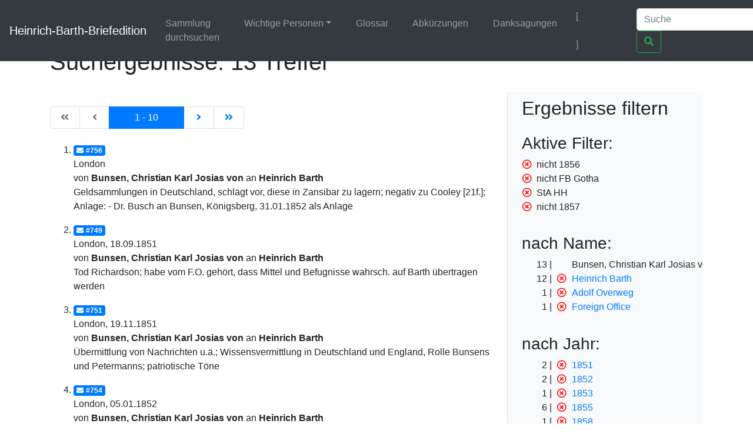

--- FILE ---
content_type: text/html;charset=UTF-8
request_url: https://heinrich-barth.ub.uni-due.de/servlets/solr/select?q=name%3A%22Bunsen%22&fq=-year%3A%221856%22&fq=-facet_location%3A%22FB+Gotha%22&fq=facet_location%3A%22StA+HH%22&fq=-year%3A%221857%22&version=4.5&start=0
body_size: 4208
content:
<!DOCTYPE html SYSTEM "about:legacy-compat">
<html xmlns:i="http://www.mycore.org/i18n" lang="de">
<head>
<META http-equiv="Content-Type" content="text/html; charset=UTF-8">
<meta charset="utf-8">
<meta content="width=device-width, initial-scale=1, shrink-to-fit=no" name="viewport">
<link href="https://heinrich-barth.ub.uni-due.de/webjars/jquery-ui/1.12.1/jquery-ui.min.css" rel="stylesheet">
<link href="https://heinrich-barth.ub.uni-due.de/webjars/bootstrap/4.5.3/css/bootstrap.min.css" rel="stylesheet">
<link href="https://heinrich-barth.ub.uni-due.de/webjars/font-awesome/5.15.1/css/all.min.css" rel="stylesheet">
<link href="https://heinrich-barth.ub.uni-due.de/css/barth.css" rel="stylesheet">
<link href="https://heinrich-barth.ub.uni-due.de/favicon.ico" type="image/x-icon" rel="icon">
<title>Suchergebnisse: 13 Treffer</title>
</head>
<body>
<header>
<nav class="navbar navbar-expand-md navbar-dark fixed-top bg-dark">
<a href="https://heinrich-barth.ub.uni-due.de/" class="navbar-brand">Heinrich-Barth-Briefedition</a><button aria-label="Navigationsmen&uuml; ein/ausblenden" aria-expanded="false" aria-controls="navbarCollapse" data-target="#navbarCollapse" data-toggle="collapse" type="button" class="navbar-toggler"><span class="navbar-toggler-icon"></span></button>
<div id="navbarCollapse" class="collapse navbar-collapse">
<ul class="navbar-nav mr-auto">
<li class="nav-item">
<a href="https://heinrich-barth.ub.uni-due.de/search.xed" class="nav-link">Sammlung durchsuchen</a>
</li>
<li class="nav-item dropdown">
<a aria-expanded="false" aria-haspopup="true" data-toggle="dropdown" role="button" id="navbarDropdown" href="#" class="nav-link dropdown-toggle">Wichtige Personen</a>
<div aria-labelledby="navbarDropdown" class="dropdown-menu">
<a href="https://heinrich-barth.ub.uni-due.de/personen.xml#familie" class="dropdown-item">Familie</a><a href="https://heinrich-barth.ub.uni-due.de/personen.xml#foerderer" class="dropdown-item">Lehrer und F&ouml;rderer</a><a href="https://heinrich-barth.ub.uni-due.de/personen.xml#expedition" class="dropdown-item">Die Expedition</a><a href="https://heinrich-barth.ub.uni-due.de/personen.xml#afrikaner" class="dropdown-item">Afrikaner</a><a href="https://heinrich-barth.ub.uni-due.de/personen.xml#perthes" class="dropdown-item">Perthes-Verlag</a><a href="https://heinrich-barth.ub.uni-due.de/personen.xml#reisende" class="dropdown-item">Afrika-Reisende</a>
</div>
</li>
<li class="nav-item">
<a href="https://heinrich-barth.ub.uni-due.de/glossar.xml" class="nav-link">Glossar</a>
</li>
<li class="nav-item">
<a href="https://heinrich-barth.ub.uni-due.de/abbrev.xml" class="nav-link">Abk&uuml;rzungen</a>
</li>
<li class="nav-item">
<a href="https://heinrich-barth.ub.uni-due.de/dank.xml" class="nav-link">Danksagungen</a>
</li>
</ul>
<ul class="navbar-nav toggle-languages">
<li class="nav-item">
<span class="nav-link current-lang">[<i class="flag flag-de"></i>]</span>
</li>
<li class="nav-item">
<a title="Switch to English" class="nav-link" href="https://heinrich-barth.ub.uni-due.de/servlets/solr/select?q=name%3A%22Bunsen%22&amp;fq=-year%3A%221856%22&amp;fq=-facet_location%3A%22FB+Gotha%22&amp;fq=facet_location%3A%22StA+HH%22&amp;fq=-year%3A%221857%22&amp;version=4.5&amp;start=0&amp;lang=en"><i class="flag flag-en"></i></a>
</li>
</ul>
<form action="https://heinrich-barth.ub.uni-due.de/servlets/solr/select" method="get" class="form-inline mt-2 mt-md-0">
<input aria-label="Suche" placeholder="Suche" type="text" name="q" class="form-control mr-sm-2"><button type="submit" class="btn btn-outline-success my-2 my-sm-0"><i class="fas fa-search"></i></button>
</form>
</div>
</nav>
</header>
<script src="https://heinrich-barth.ub.uni-due.de/webjars/jquery/3.5.1/jquery.min.js"></script><script src="https://heinrich-barth.ub.uni-due.de/webjars/jquery-ui/1.12.1/jquery-ui.min.js"></script><script src="https://heinrich-barth.ub.uni-due.de/webjars/bootstrap/4.5.3/js/bootstrap.min.js"></script><script src="https://heinrich-barth.ub.uni-due.de/webjars/font-awesome/5.15.1/js/fontawesome.min.js"></script>
<main class="container" role="main">
<h1>Suchergebnisse: 13 Treffer</h1>
<div id="wrapper" class="d-flex">
<div style="width:70%" id="page-content-wrapper">
<nav class="mt-4 mb-4" aria-label="Results page navigation">
<ul class="pagination">
<li style="width:6ex;" class="page-item text-center disabled">
<a aria-label="Erste Seite" href="https://heinrich-barth.ub.uni-due.de/servlets/solr/select?q=name%3A%22Bunsen%22&amp;fq=%0A++++++&amp;version=4.5&amp;start=0" class="page-link"><i class="fas fa-angle-double-left"></i><span class="sr-only">|de:Erste Seite|en:First results page|</span></a>
</li>
<li style="width:6ex;" class="page-item text-center disabled">
<a aria-label="Vorhergehende Seite" href="https://heinrich-barth.ub.uni-due.de/servlets/solr/select?q=name%3A%22Bunsen%22&amp;fq=%0A++++++&amp;version=4.5&amp;start=-10" class="page-link"><i class="fas fa-angle-left"></i><span class="sr-only">|de:Vorhergehende Seite|en:Previous results page|</span></a>
</li>
<li style="width:15ex; text-align:center;" class="page-item active">
<a aria-label="Aktuelle Seite" href="#" class="page-link"><span aria-hidden="true">1 - 10</span><span class="sr-only">Current</span></a>
</li>
<li style="width:6ex;" class="page-item text-center ">
<a aria-label="N&auml;chste Seite" href="https://heinrich-barth.ub.uni-due.de/servlets/solr/select?q=name%3A%22Bunsen%22&amp;fq=%0A++++++&amp;version=4.5&amp;start=10" class="page-link"><i class="fas fa-angle-right"></i><span class="sr-only">|de:N&auml;chste Seite|en:Next results page|</span></a>
</li>
<li style="width:6ex;" class="page-item text-center ">
<a aria-label="Letzte Seite" href="https://heinrich-barth.ub.uni-due.de/servlets/solr/select?q=name%3A%22Bunsen%22&amp;fq=%0A++++++&amp;version=4.5&amp;start=10" class="page-link"><i class="fas fa-angle-double-right"></i><span class="sr-only">|de:Letzte Seite|en:Last results page|</span></a>
</li>
</ul>
</nav>
<ol start="1" class="results">
<li class="mt-3 mb-3">
<a href="https://heinrich-barth.ub.uni-due.de/receive/barth_mods_00000756"><span class="badge badge-primary"><i class="fas fa-envelope mr-1"></i>#756</span></a>
<div>London</div>
<div>von <strong> Bunsen, Christian Karl Josias von</strong> an <strong>Heinrich Barth</strong>
</div>
<div>Geldsammlungen in Deutschland, schl&auml;gt vor, diese in Zansibar zu lagern; negativ zu Cooley [21f.]; Anlage: - Dr. Busch an Bunsen, K&ouml;nigsberg, 31.01.1852 als Anlage</div>
</li>
<li class="mt-3 mb-3">
<a href="https://heinrich-barth.ub.uni-due.de/receive/barth_mods_00000749"><span class="badge badge-primary"><i class="fas fa-envelope mr-1"></i>#749</span></a>
<div>London, 18.09.1851</div>
<div>von <strong> Bunsen, Christian Karl Josias von</strong> an <strong>Heinrich Barth</strong>
</div>
<div>Tod Richardson; habe vom F.O. geh&ouml;rt, dass Mittel und Befugnisse wahrsch. auf Barth &uuml;bertragen werden</div>
</li>
<li class="mt-3 mb-3">
<a href="https://heinrich-barth.ub.uni-due.de/receive/barth_mods_00000751"><span class="badge badge-primary"><i class="fas fa-envelope mr-1"></i>#751</span></a>
<div>London, 19.11.1851</div>
<div>von <strong> Bunsen, Christian Karl Josias von</strong> an <strong>Heinrich Barth</strong>
</div>
<div>&Uuml;bermittlung von Nachrichten u.&auml;.; Wissensvermittlung in Deutschland und England, Rolle Bunsens und Petermanns; patriotische T&ouml;ne</div>
</li>
<li class="mt-3 mb-3">
<a href="https://heinrich-barth.ub.uni-due.de/receive/barth_mods_00000754"><span class="badge badge-primary"><i class="fas fa-envelope mr-1"></i>#754</span></a>
<div>London, 05.01.1852</div>
<div>von <strong> Bunsen, Christian Karl Josias von</strong> an <strong>Heinrich Barth</strong>
</div>
<div>Regierungswechsel in London; Unterst&uuml;tzung durch neuen Au&szlig;enminister Lord Granville; Finanzielle Versorgung gesichert</div>
</li>
<li class="mt-3 mb-3">
<a href="https://heinrich-barth.ub.uni-due.de/receive/barth_mods_00000758"><span class="badge badge-primary"><i class="fas fa-envelope mr-1"></i>#758</span></a>
<div>London, 27.11.1852</div>
<div>von <strong> Bunsen, Christian Karl Josias von</strong> an <strong>Heinrich Barth</strong>
</div>
<div>Nach einem Jahr sind erste Briefe von B. und O. angekommen. Gelder aus Berlin u. K&ouml;nigsberg, 1300 bis 1500 Thaler</div>
</li>
<li class="mt-3 mb-3">
<a href="https://heinrich-barth.ub.uni-due.de/receive/barth_mods_00000760"><span class="badge badge-primary"><i class="fas fa-envelope mr-1"></i>#760</span></a>
<div>London, 19.02.1853</div>
<div>von <strong> Bunsen, Christian Karl Josias von</strong> an <strong>Heinrich Barth</strong> an <strong>Adolf Overweg</strong>
</div>
<div>K&uuml;ndigt Vogel an</div>
</li>
<li class="mt-3 mb-3">
<a href="https://heinrich-barth.ub.uni-due.de/receive/barth_mods_00000765"><span class="badge badge-primary"><i class="fas fa-envelope mr-1"></i>#765</span></a>
<div>Charlottenberg bei Heidelberg, 24.06.1855</div>
<div>von <strong> Bunsen, Christian Karl Josias von</strong> an <strong>Heinrich Barth</strong>
</div>
<div>Gr&uuml;&szlig;e zu bevorstehender R&uuml;ckkehr; Bunsen glaubt, dass man Barth Schiffsexpedition anbieten werde (zum Tschadda u. Benue)</div>
</li>
<li class="mt-3 mb-3">
<a href="https://heinrich-barth.ub.uni-due.de/receive/barth_mods_00000766"><span class="badge badge-primary"><i class="fas fa-envelope mr-1"></i>#766</span></a>
<div>Charlottenberg bei Heidelberg, 01.10.1855</div>
<div>von <strong> Bunsen, Christian Karl Josias von</strong> an <strong>Heinrich Barth</strong>
</div>
<div>Zu Geldbetr&auml;gen f. Expedition (von Bunsens Konto, v. Berliner Geogr. Gesellsch.), hohe Einsch&auml;tzung der Wichtigkeit v. Barths Reise f&uuml;r Wissenschaft und Welthandel</div>
</li>
<li class="mt-3 mb-3">
<a href="https://heinrich-barth.ub.uni-due.de/receive/barth_mods_00000767"><span class="badge badge-primary"><i class="fas fa-envelope mr-1"></i>#767</span></a>
<div>Charlottenberg bei Heidelberg, 04.10.1855</div>
<div>von <strong> Bunsen, Christian Karl Josias von</strong> an <strong>Heinrich Barth</strong>
</div>
<div>Hat Barth Diplom als Correspondierendes Mitglied der K&ouml;nigl. Akademie der Wissenschaften zu Berlin &uuml;bersandt; zu Barths Antrag um 600 Pfund pro Jahr, ist von Lord Clarendon um Rat gebeten worden, Bunsen hat Nachfragen dazu; Anlage: Abschrift Clarendon an Bunsen, F.O. 29.09.1855</div>
</li>
<li class="mt-3 mb-3">
<a href="https://heinrich-barth.ub.uni-due.de/receive/barth_mods_00000768"><span class="badge badge-primary"><i class="fas fa-envelope mr-1"></i>#768</span></a>
<div>Charlottenberg bei Heidelberg, 18.10.1855</div>
<div>von <strong> Bunsen, Christian Karl Josias von</strong> an <strong> Foreign Office</strong>
</div>
<div>Vorschlag f&uuml;r Honorar f&uuml;r Barth sowohl f&uuml;r Reise als auch f&uuml;r Publikation</div>
</li>
</ol>
<nav class="mt-4 mb-4" aria-label="Results page navigation">
<ul class="pagination">
<li style="width:6ex;" class="page-item text-center disabled">
<a aria-label="Erste Seite" href="https://heinrich-barth.ub.uni-due.de/servlets/solr/select?q=name%3A%22Bunsen%22&amp;fq=%0A++++++&amp;version=4.5&amp;start=0" class="page-link"><i class="fas fa-angle-double-left"></i><span class="sr-only">|de:Erste Seite|en:First results page|</span></a>
</li>
<li style="width:6ex;" class="page-item text-center disabled">
<a aria-label="Vorhergehende Seite" href="https://heinrich-barth.ub.uni-due.de/servlets/solr/select?q=name%3A%22Bunsen%22&amp;fq=%0A++++++&amp;version=4.5&amp;start=-10" class="page-link"><i class="fas fa-angle-left"></i><span class="sr-only">|de:Vorhergehende Seite|en:Previous results page|</span></a>
</li>
<li style="width:15ex; text-align:center;" class="page-item active">
<a aria-label="Aktuelle Seite" href="#" class="page-link"><span aria-hidden="true">1 - 10</span><span class="sr-only">Current</span></a>
</li>
<li style="width:6ex;" class="page-item text-center ">
<a aria-label="N&auml;chste Seite" href="https://heinrich-barth.ub.uni-due.de/servlets/solr/select?q=name%3A%22Bunsen%22&amp;fq=%0A++++++&amp;version=4.5&amp;start=10" class="page-link"><i class="fas fa-angle-right"></i><span class="sr-only">|de:N&auml;chste Seite|en:Next results page|</span></a>
</li>
<li style="width:6ex;" class="page-item text-center ">
<a aria-label="Letzte Seite" href="https://heinrich-barth.ub.uni-due.de/servlets/solr/select?q=name%3A%22Bunsen%22&amp;fq=%0A++++++&amp;version=4.5&amp;start=10" class="page-link"><i class="fas fa-angle-double-right"></i><span class="sr-only">|de:Letzte Seite|en:Last results page|</span></a>
</li>
</ul>
</nav>
</div>
<div id="sidebar-wrapper" style="width:30%" class="bg-light border-left float-right pl-4 pr-4">
<h2 xmlns:str="xalan://java.lang.String" class="mt-2 mb-4">Ergebnisse filtern</h2>
<div>
<h3>Aktive Filter:</h3>
<ul class="facet">
<li class="text-nowrap">
<a href="select?q=name%3A%22Bunsen%22&amp;fq=-facet_location%3A%22FB+Gotha%22&amp;fq=facet_location%3A%22StA+HH%22&amp;fq=-year%3A%221857%22&amp;version=4.5&amp;start=0" class="facet-exclude"><span aria-hidden="true" class="far fa-times-circle"></span></a><span class="scroll-on-hover">nicht 1856</span>
</li>
<li class="text-nowrap">
<a href="select?q=name%3A%22Bunsen%22&amp;fq=-year%3A%221856%22&amp;fq=facet_location%3A%22StA+HH%22&amp;fq=-year%3A%221857%22&amp;version=4.5&amp;start=0" class="facet-exclude"><span aria-hidden="true" class="far fa-times-circle"></span></a><span class="scroll-on-hover">nicht FB Gotha</span>
</li>
<li class="text-nowrap">
<a href="select?q=name%3A%22Bunsen%22&amp;fq=-year%3A%221856%22&amp;fq=-facet_location%3A%22FB+Gotha%22&amp;fq=-year%3A%221857%22&amp;version=4.5&amp;start=0" class="facet-exclude"><span aria-hidden="true" class="far fa-times-circle"></span></a><span class="scroll-on-hover">StA HH</span>
</li>
<li class="text-nowrap">
<a href="select?q=name%3A%22Bunsen%22&amp;fq=-year%3A%221856%22&amp;fq=-facet_location%3A%22FB+Gotha%22&amp;fq=facet_location%3A%22StA+HH%22&amp;version=4.5&amp;start=0" class="facet-exclude"><span aria-hidden="true" class="far fa-times-circle"></span></a><span class="scroll-on-hover">nicht 1857</span>
</li>
</ul>
</div>
<div class="facet">
<h3>nach Name:
    </h3>
<ul class="facet" id="N1007C">
<li class="text-nowrap">
<span class="facet-count">13</span><span aria-hidden="true" class="facet-exclude"></span><span class="scroll-on-hover">Bunsen, Christian Karl Josias von</span>
</li>
<li class="text-nowrap">
<span class="facet-count">12</span><a href="select?q=name%3A%22Bunsen%22&amp;fq=-year%3A%221856%22&amp;fq=-facet_location%3A%22FB+Gotha%22&amp;fq=facet_location%3A%22StA+HH%22&amp;fq=-year%3A%221857%22&amp;version=4.5&amp;start=0&amp;fq=-facet_name%3A%22Heinrich+Barth%22" class="facet-exclude"><span aria-hidden="true" class="far fa-times-circle"></span></a><a href="select?q=name%3A%22Bunsen%22&amp;fq=-year%3A%221856%22&amp;fq=-facet_location%3A%22FB+Gotha%22&amp;fq=facet_location%3A%22StA+HH%22&amp;fq=-year%3A%221857%22&amp;version=4.5&amp;start=0&amp;fq=facet_name%3A%22Heinrich+Barth%22"><span class="scroll-on-hover">Heinrich Barth</span></a>
</li>
<li class="text-nowrap">
<span class="facet-count">1</span><a href="select?q=name%3A%22Bunsen%22&amp;fq=-year%3A%221856%22&amp;fq=-facet_location%3A%22FB+Gotha%22&amp;fq=facet_location%3A%22StA+HH%22&amp;fq=-year%3A%221857%22&amp;version=4.5&amp;start=0&amp;fq=-facet_name%3A%22Adolf+Overweg%22" class="facet-exclude"><span aria-hidden="true" class="far fa-times-circle"></span></a><a href="select?q=name%3A%22Bunsen%22&amp;fq=-year%3A%221856%22&amp;fq=-facet_location%3A%22FB+Gotha%22&amp;fq=facet_location%3A%22StA+HH%22&amp;fq=-year%3A%221857%22&amp;version=4.5&amp;start=0&amp;fq=facet_name%3A%22Adolf+Overweg%22"><span class="scroll-on-hover">Adolf Overweg</span></a>
</li>
<li class="text-nowrap">
<span class="facet-count">1</span><a href="select?q=name%3A%22Bunsen%22&amp;fq=-year%3A%221856%22&amp;fq=-facet_location%3A%22FB+Gotha%22&amp;fq=facet_location%3A%22StA+HH%22&amp;fq=-year%3A%221857%22&amp;version=4.5&amp;start=0&amp;fq=-facet_name%3A%22Foreign+Office%22" class="facet-exclude"><span aria-hidden="true" class="far fa-times-circle"></span></a><a href="select?q=name%3A%22Bunsen%22&amp;fq=-year%3A%221856%22&amp;fq=-facet_location%3A%22FB+Gotha%22&amp;fq=facet_location%3A%22StA+HH%22&amp;fq=-year%3A%221857%22&amp;version=4.5&amp;start=0&amp;fq=facet_name%3A%22Foreign+Office%22"><span class="scroll-on-hover">Foreign Office</span></a>
</li>
</ul>
</div>
<div class="facet">
<h3>nach Jahr:
    </h3>
<ul class="facet" id="N10090">
<li class="text-nowrap">
<span class="facet-count">2</span><a href="select?q=name%3A%22Bunsen%22&amp;fq=-year%3A%221856%22&amp;fq=-facet_location%3A%22FB+Gotha%22&amp;fq=facet_location%3A%22StA+HH%22&amp;fq=-year%3A%221857%22&amp;version=4.5&amp;start=0&amp;fq=-year%3A%221851%22" class="facet-exclude"><span aria-hidden="true" class="far fa-times-circle"></span></a><a href="select?q=name%3A%22Bunsen%22&amp;fq=-year%3A%221856%22&amp;fq=-facet_location%3A%22FB+Gotha%22&amp;fq=facet_location%3A%22StA+HH%22&amp;fq=-year%3A%221857%22&amp;version=4.5&amp;start=0&amp;fq=year%3A%221851%22"><span class="scroll-on-hover">1851</span></a>
</li>
<li class="text-nowrap">
<span class="facet-count">2</span><a href="select?q=name%3A%22Bunsen%22&amp;fq=-year%3A%221856%22&amp;fq=-facet_location%3A%22FB+Gotha%22&amp;fq=facet_location%3A%22StA+HH%22&amp;fq=-year%3A%221857%22&amp;version=4.5&amp;start=0&amp;fq=-year%3A%221852%22" class="facet-exclude"><span aria-hidden="true" class="far fa-times-circle"></span></a><a href="select?q=name%3A%22Bunsen%22&amp;fq=-year%3A%221856%22&amp;fq=-facet_location%3A%22FB+Gotha%22&amp;fq=facet_location%3A%22StA+HH%22&amp;fq=-year%3A%221857%22&amp;version=4.5&amp;start=0&amp;fq=year%3A%221852%22"><span class="scroll-on-hover">1852</span></a>
</li>
<li class="text-nowrap">
<span class="facet-count">1</span><a href="select?q=name%3A%22Bunsen%22&amp;fq=-year%3A%221856%22&amp;fq=-facet_location%3A%22FB+Gotha%22&amp;fq=facet_location%3A%22StA+HH%22&amp;fq=-year%3A%221857%22&amp;version=4.5&amp;start=0&amp;fq=-year%3A%221853%22" class="facet-exclude"><span aria-hidden="true" class="far fa-times-circle"></span></a><a href="select?q=name%3A%22Bunsen%22&amp;fq=-year%3A%221856%22&amp;fq=-facet_location%3A%22FB+Gotha%22&amp;fq=facet_location%3A%22StA+HH%22&amp;fq=-year%3A%221857%22&amp;version=4.5&amp;start=0&amp;fq=year%3A%221853%22"><span class="scroll-on-hover">1853</span></a>
</li>
<li class="text-nowrap">
<span class="facet-count">6</span><a href="select?q=name%3A%22Bunsen%22&amp;fq=-year%3A%221856%22&amp;fq=-facet_location%3A%22FB+Gotha%22&amp;fq=facet_location%3A%22StA+HH%22&amp;fq=-year%3A%221857%22&amp;version=4.5&amp;start=0&amp;fq=-year%3A%221855%22" class="facet-exclude"><span aria-hidden="true" class="far fa-times-circle"></span></a><a href="select?q=name%3A%22Bunsen%22&amp;fq=-year%3A%221856%22&amp;fq=-facet_location%3A%22FB+Gotha%22&amp;fq=facet_location%3A%22StA+HH%22&amp;fq=-year%3A%221857%22&amp;version=4.5&amp;start=0&amp;fq=year%3A%221855%22"><span class="scroll-on-hover">1855</span></a>
</li>
<li class="text-nowrap">
<span class="facet-count">1</span><a href="select?q=name%3A%22Bunsen%22&amp;fq=-year%3A%221856%22&amp;fq=-facet_location%3A%22FB+Gotha%22&amp;fq=facet_location%3A%22StA+HH%22&amp;fq=-year%3A%221857%22&amp;version=4.5&amp;start=0&amp;fq=-year%3A%221858%22" class="facet-exclude"><span aria-hidden="true" class="far fa-times-circle"></span></a><a href="select?q=name%3A%22Bunsen%22&amp;fq=-year%3A%221856%22&amp;fq=-facet_location%3A%22FB+Gotha%22&amp;fq=facet_location%3A%22StA+HH%22&amp;fq=-year%3A%221857%22&amp;version=4.5&amp;start=0&amp;fq=year%3A%221858%22"><span class="scroll-on-hover">1858</span></a>
</li>
</ul>
</div>
<div class="facet">
<h3>nach Ort:
    </h3>
<ul class="facet" id="N100A8">
<li class="text-nowrap">
<span class="facet-count">7</span><a href="select?q=name%3A%22Bunsen%22&amp;fq=-year%3A%221856%22&amp;fq=-facet_location%3A%22FB+Gotha%22&amp;fq=facet_location%3A%22StA+HH%22&amp;fq=-year%3A%221857%22&amp;version=4.5&amp;start=0&amp;fq=-facet_place%3A%22London%22" class="facet-exclude"><span aria-hidden="true" class="far fa-times-circle"></span></a><a href="select?q=name%3A%22Bunsen%22&amp;fq=-year%3A%221856%22&amp;fq=-facet_location%3A%22FB+Gotha%22&amp;fq=facet_location%3A%22StA+HH%22&amp;fq=-year%3A%221857%22&amp;version=4.5&amp;start=0&amp;fq=facet_place%3A%22London%22"><span class="scroll-on-hover">London</span></a>
</li>
<li class="text-nowrap">
<span class="facet-count">6</span><a href="select?q=name%3A%22Bunsen%22&amp;fq=-year%3A%221856%22&amp;fq=-facet_location%3A%22FB+Gotha%22&amp;fq=facet_location%3A%22StA+HH%22&amp;fq=-year%3A%221857%22&amp;version=4.5&amp;start=0&amp;fq=-facet_place%3A%22Charlottenberg+bei+Heidelberg%22" class="facet-exclude"><span aria-hidden="true" class="far fa-times-circle"></span></a><a href="select?q=name%3A%22Bunsen%22&amp;fq=-year%3A%221856%22&amp;fq=-facet_location%3A%22FB+Gotha%22&amp;fq=facet_location%3A%22StA+HH%22&amp;fq=-year%3A%221857%22&amp;version=4.5&amp;start=0&amp;fq=facet_place%3A%22Charlottenberg+bei+Heidelberg%22"><span class="scroll-on-hover">Charlottenberg bei Heidelberg</span></a>
</li>
</ul>
</div>
<div class="facet">
<h3>nach Quelle:
    </h3>
<ul class="facet" id="N100B4">
<li class="text-nowrap">
<span class="facet-count">13</span><span aria-hidden="true" class="facet-exclude"></span><span class="scroll-on-hover">StA HH</span>
</li>
</ul>
</div>
</div>
</div>
</main>
<footer class="footer">
<nav class="navbar navbar-dark navbar-expand-md bg-dark">
<a href="https://www.mycore.de/" class="navbar-brand"><img alt="Powered by MyCoRe" title="MyCoRe 2021.06.2-SNAPSHOT 2021.06.x:v2021.06.1-66-gde42cf5" src="https://heinrich-barth.ub.uni-due.de/img/mycore_logo_small_invert.png"></a>
<ul class="navbar-nav justify-content-end w-100">
<li class="nav-item">
<a href="#" class="nav-link">Impressum</a>
</li>
<li class="nav-item">
<a href="#" class="nav-link">Datenschutz</a>
</li>
<li class="nav-item">
<a href="#" class="nav-link">Barrierefreiheit</a>
</li>
</ul>
</nav>
</footer>
</body>
</html>
